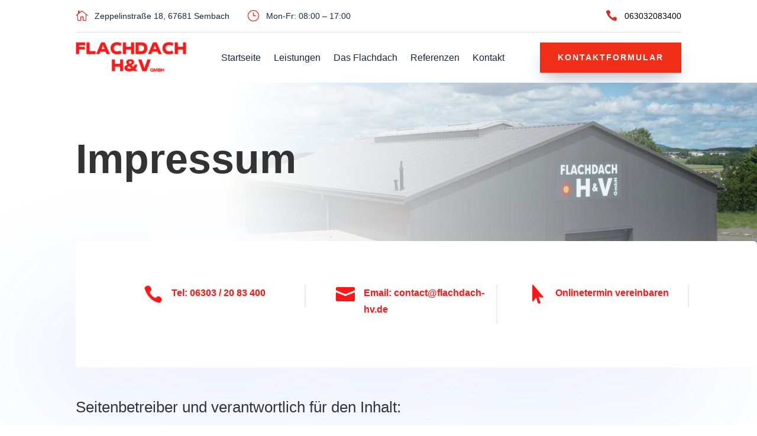

--- FILE ---
content_type: text/css
request_url: https://flachdach-hv.de/wp-content/et-cache/25592/et-core-unified-tb-25608-tb-25535-deferred-25592.min.css?ver=1766077220
body_size: 2996
content:
.et_pb_section_0_tb_header{overflow-x:hidden;overflow-y:hidden}.et_pb_section_0_tb_header.et_pb_section,.et_pb_column_0_tb_header{padding-top:0px;padding-bottom:0px}.et_pb_row_0_tb_header.et_pb_row{padding-top:0px!important;padding-bottom:0px!important;margin-top:-1px!important;margin-bottom:0px!important;padding-top:0px;padding-bottom:0px}.et_pb_row_1_tb_header{border-bottom-width:1px;border-bottom-color:#ddd}.et_pb_row_1_tb_header.et_pb_row{padding-top:0px!important;padding-bottom:0px!important;padding-top:0px;padding-bottom:0px}.et_pb_blurb_0_tb_header.et_pb_blurb{font-family:'Poppins',sans-serif;color:#162944!important;margin-bottom:0px!important}.et_pb_blurb_0_tb_header .et-pb-icon,.et_pb_blurb_1_tb_header .et-pb-icon,.et_pb_blurb_2_tb_header .et-pb-icon{font-size:20px;color:#e02b20;font-family:ETmodules!important;font-weight:400!important}.et_pb_blurb_1_tb_header.et_pb_blurb{font-family:'Poppins',sans-serif;color:#162944!important;margin-bottom:0px!important;margin-left:30px!important}.et_pb_blurb_1_tb_header.et_pb_blurb .et_pb_blurb_description a{font-family:'Poppins',sans-serif}.et_pb_blurb_2_tb_header.et_pb_blurb{font-family:'Poppins',sans-serif;color:#162944!important;margin-bottom:0px!important;margin-left:auto!important}.et_pb_blurb_2_tb_header.et_pb_blurb .et_pb_blurb_description a{font-family:'Poppins',sans-serif;color:#000000!important}@media only screen and (max-width:980px){.et_pb_row_1_tb_header{border-bottom-width:1px;border-bottom-color:#ddd}}@media only screen and (min-width:768px) and (max-width:980px){.et_pb_blurb_1_tb_header{display:none!important}}@media only screen and (max-width:767px){.et_pb_row_1_tb_header{border-bottom-width:1px;border-bottom-color:#ddd}.et_pb_blurb_0_tb_header,.et_pb_blurb_1_tb_header{display:none!important}.et_pb_blurb_1_tb_header.et_pb_blurb{margin-left:0px!important}.et_pb_blurb_2_tb_header.et_pb_blurb{margin-right:auto!important}}.et_pb_section_0_tb_footer.et_pb_section{background-color:#ff1616!important}.et_pb_row_0_tb_footer{background-size:initial;background-repeat:repeat-x;background-image:url(https://flachdach-hv.de/wp-content/uploads/2023/04/butcher-image-11.png)}.et_pb_row_0_tb_footer.et_pb_row{padding-top:40px!important;padding-right:0px!important;padding-bottom:40px!important;padding-left:0px!important;padding-top:40px;padding-right:0px;padding-bottom:40px;padding-left:0px}.et_pb_row_0_tb_footer,body #page-container .et-db #et-boc .et-l .et_pb_row_0_tb_footer.et_pb_row,body.et_pb_pagebuilder_layout.single #page-container #et-boc .et-l .et_pb_row_0_tb_footer.et_pb_row,body.et_pb_pagebuilder_layout.single.et_full_width_page #page-container #et-boc .et-l .et_pb_row_0_tb_footer.et_pb_row{width:100%;max-width:100%}.et_pb_text_0_tb_footer.et_pb_text,.et_pb_text_1_tb_footer.et_pb_text,.et_pb_text_2_tb_footer.et_pb_text{color:rgba(255,255,255,0.7)!important}.et_pb_text_0_tb_footer,.et_pb_text_1_tb_footer{line-height:1.8em;font-family:'Cairo',sans-serif;font-weight:600;font-size:16px;line-height:1.8em;max-width:600px}.et_pb_text_0_tb_footer.et_pb_text a{color:#ffffff!important}.et_pb_text_0_tb_footer h3,.et_pb_text_1_tb_footer h3,.et_pb_text_2_tb_footer h3{font-family:'Ubuntu',sans-serif;font-weight:700;font-variant:small-caps;font-size:18px;letter-spacing:4px;line-height:1.6em}.et_pb_text_2_tb_footer{line-height:1.8em;font-family:'Cairo',sans-serif;font-weight:600;font-size:16px;line-height:1.8em;max-height:1000px;max-width:600px}body #page-container .et_pb_section .et_pb_button_0_tb_footer,body #page-container .et_pb_section .et_pb_button_1_tb_footer{color:#ffffff!important;border-width:0px!important;font-family:'Ubuntu',sans-serif!important}.et_pb_button_0_tb_footer,.et_pb_button_0_tb_footer:after,.et_pb_button_1_tb_footer,.et_pb_button_1_tb_footer:after{transition:all 300ms ease 0ms}.et_pb_image_0_tb_footer{text-align:left;margin-left:0}.et_pb_text_0_tb_footer.et_pb_module,.et_pb_text_1_tb_footer.et_pb_module,.et_pb_text_2_tb_footer.et_pb_module{margin-left:auto!important;margin-right:auto!important}@media only screen and (max-width:980px){.et_pb_text_0_tb_footer h3,.et_pb_text_1_tb_footer h3,.et_pb_text_2_tb_footer h3{font-size:16px}body #page-container .et_pb_section .et_pb_button_0_tb_footer:after,body #page-container .et_pb_section .et_pb_button_1_tb_footer:after{display:inline-block;opacity:0}body #page-container .et_pb_section .et_pb_button_0_tb_footer:hover:after,body #page-container .et_pb_section .et_pb_button_1_tb_footer:hover:after{opacity:1}.et_pb_image_0_tb_footer .et_pb_image_wrap img{width:auto}}@media only screen and (max-width:767px){body #page-container .et_pb_section .et_pb_button_0_tb_footer:after,body #page-container .et_pb_section .et_pb_button_1_tb_footer:after{display:inline-block;opacity:0}body #page-container .et_pb_section .et_pb_button_0_tb_footer:hover:after,body #page-container .et_pb_section .et_pb_button_1_tb_footer:hover:after{opacity:1}.et_pb_image_0_tb_footer .et_pb_image_wrap img{width:auto}}.et_pb_section_2.et_pb_section{padding-bottom:2px;margin-top:-23px}.et_pb_text_0,.dica_divi_carousel_0.dica_divi_carousel{padding-bottom:0px!important}.et_pb_text_1,.et_pb_text_2{line-height:1.8em;font-family:'Ubuntu',sans-serif;font-size:16px;line-height:1.8em}.et_pb_text_1 h3,.et_pb_text_2 h3{font-family:'Ubuntu',sans-serif;font-weight:700;font-size:40px}.et_pb_contact_form_0.et_pb_contact_form_container h1,.et_pb_contact_form_0.et_pb_contact_form_container h2.et_pb_contact_main_title,.et_pb_contact_form_0.et_pb_contact_form_container h3.et_pb_contact_main_title,.et_pb_contact_form_0.et_pb_contact_form_container h4.et_pb_contact_main_title,.et_pb_contact_form_0.et_pb_contact_form_container h5.et_pb_contact_main_title,.et_pb_contact_form_0.et_pb_contact_form_container h6.et_pb_contact_main_title{font-family:'Ubuntu',sans-serif;font-weight:700;font-size:40px;line-height:1.2em}.et_pb_contact_form_0.et_pb_contact_form_container .input,.et_pb_contact_form_0.et_pb_contact_form_container .input::placeholder,.et_pb_contact_form_0.et_pb_contact_form_container .input[type=checkbox]+label,.et_pb_contact_form_0.et_pb_contact_form_container .input[type=radio]+label{font-size:16px;line-height:1.9em}.et_pb_contact_form_0.et_pb_contact_form_container .input::-webkit-input-placeholder{font-size:16px;line-height:1.9em}.et_pb_contact_form_0.et_pb_contact_form_container .input::-moz-placeholder{font-size:16px;line-height:1.9em}.et_pb_contact_form_0.et_pb_contact_form_container .input:-ms-input-placeholder{font-size:16px;line-height:1.9em}.et_pb_contact_form_0.et_pb_contact_form_container,.et_pb_contact_form_container .et_pb_contact_field_0.et_pb_contact_field,.et_pb_contact_form_container .et_pb_contact_field_1.et_pb_contact_field,.et_pb_contact_form_container .et_pb_contact_field_2.et_pb_contact_field,.et_pb_contact_form_container .et_pb_contact_field_3.et_pb_contact_field{margin-bottom:24px!important}body #page-container .et_pb_section .et_pb_contact_form_0.et_pb_contact_form_container.et_pb_module .et_pb_button{color:#ff1616!important;border-width:1px!important;border-color:#ff1616;border-radius:8px;font-size:18px;font-family:'Ubuntu',sans-serif!important;font-weight:700!important;background-color:#FFFFFF!important}body #page-container .et_pb_section .et_pb_contact_form_0.et_pb_contact_form_container.et_pb_module .et_pb_button:after{font-size:1.6em}body.et_button_custom_icon #page-container .et_pb_contact_form_0.et_pb_contact_form_container.et_pb_module .et_pb_button:after{font-size:18px}.et_pb_contact_form_0 .input,.et_pb_contact_form_0 .input[type="checkbox"]+label i,.et_pb_contact_form_0 .input[type="radio"]+label i{background-color:#f4f6f7}.et_pb_toggle_0.et_pb_toggle h5,.et_pb_toggle_0.et_pb_toggle h1.et_pb_toggle_title,.et_pb_toggle_0.et_pb_toggle h2.et_pb_toggle_title,.et_pb_toggle_0.et_pb_toggle h3.et_pb_toggle_title,.et_pb_toggle_0.et_pb_toggle h4.et_pb_toggle_title,.et_pb_toggle_0.et_pb_toggle h6.et_pb_toggle_title,.et_pb_toggle_1.et_pb_toggle h5,.et_pb_toggle_1.et_pb_toggle h1.et_pb_toggle_title,.et_pb_toggle_1.et_pb_toggle h2.et_pb_toggle_title,.et_pb_toggle_1.et_pb_toggle h3.et_pb_toggle_title,.et_pb_toggle_1.et_pb_toggle h4.et_pb_toggle_title,.et_pb_toggle_1.et_pb_toggle h6.et_pb_toggle_title,.et_pb_toggle_2.et_pb_toggle h5,.et_pb_toggle_2.et_pb_toggle h1.et_pb_toggle_title,.et_pb_toggle_2.et_pb_toggle h2.et_pb_toggle_title,.et_pb_toggle_2.et_pb_toggle h3.et_pb_toggle_title,.et_pb_toggle_2.et_pb_toggle h4.et_pb_toggle_title,.et_pb_toggle_2.et_pb_toggle h6.et_pb_toggle_title,.et_pb_toggle_3.et_pb_toggle h5,.et_pb_toggle_3.et_pb_toggle h1.et_pb_toggle_title,.et_pb_toggle_3.et_pb_toggle h2.et_pb_toggle_title,.et_pb_toggle_3.et_pb_toggle h3.et_pb_toggle_title,.et_pb_toggle_3.et_pb_toggle h4.et_pb_toggle_title,.et_pb_toggle_3.et_pb_toggle h6.et_pb_toggle_title,.et_pb_toggle_4.et_pb_toggle h5,.et_pb_toggle_4.et_pb_toggle h1.et_pb_toggle_title,.et_pb_toggle_4.et_pb_toggle h2.et_pb_toggle_title,.et_pb_toggle_4.et_pb_toggle h3.et_pb_toggle_title,.et_pb_toggle_4.et_pb_toggle h4.et_pb_toggle_title,.et_pb_toggle_4.et_pb_toggle h6.et_pb_toggle_title{font-family:'Ubuntu',sans-serif;font-weight:700;font-size:16px;line-height:1.8em}.et_pb_toggle_0.et_pb_toggle p,.et_pb_toggle_1.et_pb_toggle p,.et_pb_toggle_2.et_pb_toggle p,.et_pb_toggle_3.et_pb_toggle p,.et_pb_toggle_4.et_pb_toggle p{line-height:2em}.et_pb_toggle_0.et_pb_toggle,.et_pb_toggle_1.et_pb_toggle,.et_pb_toggle_2.et_pb_toggle,.et_pb_toggle_3.et_pb_toggle,.et_pb_toggle_4.et_pb_toggle{font-size:15px;line-height:2em;padding-top:15px!important;padding-bottom:15px!important;margin-bottom:24px!important}.et_pb_module.et_pb_toggle_0.et_pb_toggle,.et_pb_module.et_pb_toggle_1.et_pb_toggle,.et_pb_module.et_pb_toggle_2.et_pb_toggle,.et_pb_module.et_pb_toggle_3.et_pb_toggle,.et_pb_module.et_pb_toggle_4.et_pb_toggle{border-width:2px;border-color:#f4f6f7}.et_pb_toggle_0.et_pb_toggle.et_pb_toggle_open,.et_pb_toggle_0.et_pb_toggle.et_pb_toggle_close,.et_pb_toggle_1.et_pb_toggle.et_pb_toggle_open,.et_pb_toggle_1.et_pb_toggle.et_pb_toggle_close,.et_pb_toggle_2.et_pb_toggle.et_pb_toggle_open,.et_pb_toggle_2.et_pb_toggle.et_pb_toggle_close,.et_pb_toggle_3.et_pb_toggle.et_pb_toggle_open,.et_pb_toggle_3.et_pb_toggle.et_pb_toggle_close,.et_pb_toggle_4.et_pb_toggle.et_pb_toggle_open,.et_pb_toggle_4.et_pb_toggle.et_pb_toggle_close{background-color:rgba(0,0,0,0)}.et_pb_toggle_0.et_pb_toggle_open .et_pb_toggle_title:before,.et_pb_toggle_0.et_pb_toggle_close .et_pb_toggle_title:before,.et_pb_toggle_1.et_pb_toggle_open .et_pb_toggle_title:before,.et_pb_toggle_1.et_pb_toggle_close .et_pb_toggle_title:before,.et_pb_toggle_2.et_pb_toggle_open .et_pb_toggle_title:before,.et_pb_toggle_2.et_pb_toggle_close .et_pb_toggle_title:before,.et_pb_toggle_3.et_pb_toggle_open .et_pb_toggle_title:before,.et_pb_toggle_3.et_pb_toggle_close .et_pb_toggle_title:before,.et_pb_toggle_4.et_pb_toggle_open .et_pb_toggle_title:before,.et_pb_toggle_4.et_pb_toggle_close .et_pb_toggle_title:before{color:#ff1616}.et_pb_section_3.et_pb_section{padding-top:95px;padding-bottom:95px;background-color:#f4f7f9!important}.et_pb_row_3,body #page-container .et-db #et-boc .et-l .et_pb_row_3.et_pb_row,body.et_pb_pagebuilder_layout.single #page-container #et-boc .et-l .et_pb_row_3.et_pb_row,body.et_pb_pagebuilder_layout.single.et_full_width_page #page-container #et-boc .et-l .et_pb_row_3.et_pb_row{width:100%;max-width:100%}.dica_divi_carouselitem_0.dica_divi_carouselitem .social-media,.dica_divi_carouselitem_1.dica_divi_carouselitem .social-media,.dica_divi_carouselitem_2.dica_divi_carouselitem .social-media,.dica_divi_carouselitem_3.dica_divi_carouselitem .social-media,.dica_divi_carouselitem_4.dica_divi_carouselitem .social-media,.dica_divi_carouselitem_5.dica_divi_carouselitem .social-media,.dica_divi_carouselitem_6.dica_divi_carouselitem .social-media{justify-content:flex-start!important}.dica_divi_carouselitem_0.dica_divi_carouselitem .dica-rating,.dica_divi_carouselitem_1.dica_divi_carouselitem .dica-rating,.dica_divi_carouselitem_2.dica_divi_carouselitem .dica-rating,.dica_divi_carouselitem_3.dica_divi_carouselitem .dica-rating,.dica_divi_carouselitem_4.dica_divi_carouselitem .dica-rating,.dica_divi_carouselitem_5.dica_divi_carouselitem .dica-rating,.dica_divi_carouselitem_6.dica_divi_carouselitem .dica-rating{text-align:left!important}.dica_divi_carousel .dica_divi_carouselitem_0 .social-media-container .social-media li a:before,.dica_divi_carouselitem_0 .dica-rating span:before,.dica_divi_carousel .dica_divi_carouselitem_1 .social-media-container .social-media li a:before,.dica_divi_carouselitem_1 .dica-rating span:before,.dica_divi_carousel .dica_divi_carouselitem_2 .social-media-container .social-media li a:before,.dica_divi_carouselitem_2 .dica-rating span:before,.dica_divi_carousel .dica_divi_carouselitem_3 .social-media-container .social-media li a:before,.dica_divi_carouselitem_3 .dica-rating span:before,.dica_divi_carousel .dica_divi_carouselitem_4 .social-media-container .social-media li a:before,.dica_divi_carouselitem_4 .dica-rating span:before,.dica_divi_carousel .dica_divi_carouselitem_5 .social-media-container .social-media li a:before,.dica_divi_carouselitem_5 .dica-rating span:before,.dica_divi_carousel .dica_divi_carouselitem_6 .social-media-container .social-media li a:before,.dica_divi_carouselitem_6 .dica-rating span:before{font-size:14px!important}.dica_divi_carousel_0 .dica_divi_carouselitem .dica-item-content .item-title{font-family:'Roboto',sans-serif!important;font-weight:900!important;font-size:30px!important;color:#ffffff!important}.dica_divi_carousel_0 .dica_divi_carouselitem .dica-item-content .item-subtitle{font-family:'Trebuchet','Trebuchet MS',Helvetica,Arial,Lucida,sans-serif!important;font-style:italic!important;color:#ffffff!important}.dica_divi_carousel_0.dica_divi_carousel .dica_divi_carouselitem>div,.dica_divi_carousel_0.dica_divi_carousel .dica_divi_carouselitem>div{border-radius:12px 12px 12px 12px;overflow:hidden}.dica_divi_carousel_0.dica_divi_carousel .dica_divi_carouselitem .dica-image-container img.dica-item-image,.dica_divi_carousel_0.dica_divi_carousel .dica_divi_carouselitem .dica-image-container img.dica-item-image,.dica_divi_carousel_0 .dica_divi_carouselitem .dica-image-container .image{border-radius:8px 8px 8px 8px;overflow:hidden}.dica_divi_carousel_0.dica_divi_carousel .dica_divi_carouselitem .dica-item-content{padding-top:30vh!important;padding-right:43px!important;padding-bottom:25px!important;padding-left:43px!important}.dica_divi_carousel_0 .dica_divi_carouselitem .dica-image-container .image{max-width:100%}.dica_divi_carousel_0 .dica_divi_carouselitem .dica-image-container{text-align:center!important;z-index:10!important}.dica_divi_carousel_0 .swiper-button-next:before,.dica_divi_carousel_0 .swiper-button-prev:before{color:#ffffff!important}.dica_divi_carousel_0.dica_divi_carousel .swiper-button-next,.dica_divi_carousel_0.dica_divi_carousel .swiper-button-prev{background-color:#f12e17!important}.dica_divi_carousel_0.dica_divi_carousel .swiper-pagination-bullet{background-color:#e0e0e0!important}.dica_divi_carousel_0.dica_divi_carousel .swiper-pagination-bullet.swiper-pagination-bullet-active{background-color:#0c71c3!important}.dica_divi_carousel_0.dica_divi_carousel .dica-container .swiper-pagination{text-align:center}.dica_divi_carousel_0 .dica-container .swiper-button-next,.dica_divi_carousel_0 .dica-container .swiper-button-prev{font-size:53px;width:53px;height:53px}.dica_divi_carousel_0 .dica-container .swiper-buttton-container{justify-content:space-between}.dica_divi_carousel_0 .dica_divi_carouselitem .dica-item-content{z-index:11!important}.dica_divi_carousel_0 .dica_divi_carouselitem{width:calc(100%/3)}.dica_divi_carousel .dica_divi_carouselitem_0>div:first-of-type{background-image:linear-gradient(189deg,rgba(0,0,0,0) 0%,rgba(0,0,0,0.96) 100%),url(http://flachdach-hv.de/wp-content/uploads/2023/04/DACH_01-1.jpeg)!important}.dica_divi_carousel .dica_divi_carouselitem_1>div:first-of-type{background-image:linear-gradient(189deg,rgba(0,0,0,0) 0%,rgba(0,0,0,0.96) 100%),url(http://flachdach-hv.de/wp-content/uploads/2023/04/DACH_02.jpeg)!important}.dica_divi_carousel .dica_divi_carouselitem_2>div:first-of-type{background-image:linear-gradient(189deg,rgba(0,0,0,0) 0%,rgba(0,0,0,0.96) 100%),url(http://flachdach-hv.de/wp-content/uploads/2023/04/Flachdach-4.jpg)!important}.dica_divi_carousel .dica_divi_carouselitem_3>div:first-of-type,.dica_divi_carousel .dica_divi_carouselitem_4>div:first-of-type{background-image:linear-gradient(189deg,rgba(0,0,0,0) 0%,rgba(0,0,0,0.96) 100%),url(http://flachdach-hv.de/wp-content/uploads/2023/04/DACH_26-1.jpeg)!important}.dica_divi_carousel .dica_divi_carouselitem_5>div:first-of-type{background-image:linear-gradient(189deg,rgba(0,0,0,0) 0%,rgba(0,0,0,0.96) 100%),url(http://flachdach-hv.de/wp-content/uploads/2023/04/Flachdach-4-1.jpg)!important}.dica_divi_carousel .dica_divi_carouselitem_6>div:first-of-type{background-image:linear-gradient(189deg,rgba(0,0,0,0) 0%,rgba(0,0,0,0.96) 100%),url(http://flachdach-hv.de/wp-content/uploads/2023/04/Flachdach-4-2.jpg)!important}@media only screen and (max-width:980px){.et_pb_text_1 h3,.et_pb_contact_form_0.et_pb_contact_form_container h1,.et_pb_contact_form_0.et_pb_contact_form_container h2.et_pb_contact_main_title,.et_pb_contact_form_0.et_pb_contact_form_container h3.et_pb_contact_main_title,.et_pb_contact_form_0.et_pb_contact_form_container h4.et_pb_contact_main_title,.et_pb_contact_form_0.et_pb_contact_form_container h5.et_pb_contact_main_title,.et_pb_contact_form_0.et_pb_contact_form_container h6.et_pb_contact_main_title,.et_pb_text_2 h3{font-size:35px}body #page-container .et_pb_section .et_pb_contact_form_0.et_pb_contact_form_container.et_pb_module .et_pb_button:after{display:inline-block;opacity:0}body #page-container .et_pb_section .et_pb_contact_form_0.et_pb_contact_form_container.et_pb_module .et_pb_button:hover:after{opacity:1}.dica_divi_carousel .dica_divi_carouselitem_0 .social-media-container .social-media li a:before,.dica_divi_carouselitem_0 .dica-rating span:before,.dica_divi_carousel .dica_divi_carouselitem_1 .social-media-container .social-media li a:before,.dica_divi_carouselitem_1 .dica-rating span:before,.dica_divi_carousel .dica_divi_carouselitem_2 .social-media-container .social-media li a:before,.dica_divi_carouselitem_2 .dica-rating span:before,.dica_divi_carousel .dica_divi_carouselitem_3 .social-media-container .social-media li a:before,.dica_divi_carouselitem_3 .dica-rating span:before,.dica_divi_carousel .dica_divi_carouselitem_4 .social-media-container .social-media li a:before,.dica_divi_carouselitem_4 .dica-rating span:before,.dica_divi_carousel .dica_divi_carouselitem_5 .social-media-container .social-media li a:before,.dica_divi_carouselitem_5 .dica-rating span:before,.dica_divi_carousel .dica_divi_carouselitem_6 .social-media-container .social-media li a:before,.dica_divi_carouselitem_6 .dica-rating span:before{font-size:14px!important}.dica_divi_carousel_0 .dica_divi_carouselitem .dica-image-container{z-index:10!important}.dica_divi_carousel_0 .dica_divi_carouselitem .dica-item-content{z-index:11!important}}@media only screen and (max-width:767px){.et_pb_text_1 h3,.et_pb_contact_form_0.et_pb_contact_form_container h1,.et_pb_contact_form_0.et_pb_contact_form_container h2.et_pb_contact_main_title,.et_pb_contact_form_0.et_pb_contact_form_container h3.et_pb_contact_main_title,.et_pb_contact_form_0.et_pb_contact_form_container h4.et_pb_contact_main_title,.et_pb_contact_form_0.et_pb_contact_form_container h5.et_pb_contact_main_title,.et_pb_contact_form_0.et_pb_contact_form_container h6.et_pb_contact_main_title,.et_pb_text_2 h3{font-size:25px}body #page-container .et_pb_section .et_pb_contact_form_0.et_pb_contact_form_container.et_pb_module .et_pb_button:after{display:inline-block;opacity:0}body #page-container .et_pb_section .et_pb_contact_form_0.et_pb_contact_form_container.et_pb_module .et_pb_button:hover:after{opacity:1}.dica_divi_carousel .dica_divi_carouselitem_0 .social-media-container .social-media li a:before,.dica_divi_carouselitem_0 .dica-rating span:before,.dica_divi_carousel .dica_divi_carouselitem_1 .social-media-container .social-media li a:before,.dica_divi_carouselitem_1 .dica-rating span:before,.dica_divi_carousel .dica_divi_carouselitem_2 .social-media-container .social-media li a:before,.dica_divi_carouselitem_2 .dica-rating span:before,.dica_divi_carousel .dica_divi_carouselitem_3 .social-media-container .social-media li a:before,.dica_divi_carouselitem_3 .dica-rating span:before,.dica_divi_carousel .dica_divi_carouselitem_4 .social-media-container .social-media li a:before,.dica_divi_carouselitem_4 .dica-rating span:before,.dica_divi_carousel .dica_divi_carouselitem_5 .social-media-container .social-media li a:before,.dica_divi_carouselitem_5 .dica-rating span:before,.dica_divi_carousel .dica_divi_carouselitem_6 .social-media-container .social-media li a:before,.dica_divi_carouselitem_6 .dica-rating span:before{font-size:14px!important}.dica_divi_carousel_0 .dica_divi_carouselitem .dica-image-container{z-index:10!important}.dica_divi_carousel_0 .dica_divi_carouselitem .dica-item-content{z-index:11!important}}